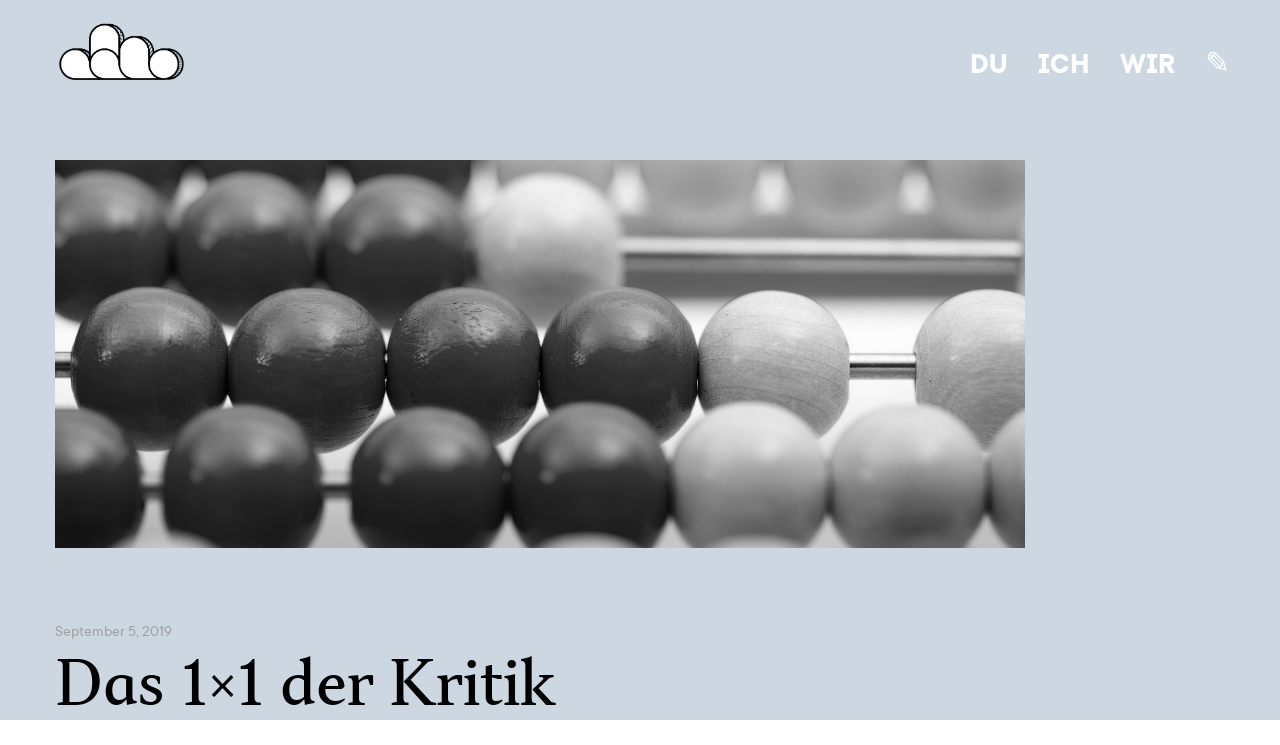

--- FILE ---
content_type: text/html; charset=UTF-8
request_url: http://www.ueberwinden.com/tag/ich-aussagen
body_size: 10543
content:
<!DOCTYPE html>
<html lang="en-GB" data-semplice="6.1.1">
	<head>
		<meta charset="UTF-8" />
		<meta name="viewport" content="width=device-width, initial-scale=1, maximum-scale=1.0, height=device-height, viewport-fit=cover" />
		<title>Ich-Aussagen &#8211; ÜBERWINDEN  ~  Psychologische Onlineberatung und Coaching</title>
<meta name='robots' content='max-image-preview:large' />
<link rel="alternate" type="application/rss+xml" title="ÜBERWINDEN  ~  Psychologische Onlineberatung und Coaching &raquo; Ich-Aussagen Tag Feed" href="http://www.ueberwinden.com/tag/ich-aussagen/feed" />
<script type="text/javascript">
window._wpemojiSettings = {"baseUrl":"https:\/\/s.w.org\/images\/core\/emoji\/14.0.0\/72x72\/","ext":".png","svgUrl":"https:\/\/s.w.org\/images\/core\/emoji\/14.0.0\/svg\/","svgExt":".svg","source":{"concatemoji":"http:\/\/www.ueberwinden.com\/wp-includes\/js\/wp-emoji-release.min.js?ver=6.1.9"}};
/*! This file is auto-generated */
!function(e,a,t){var n,r,o,i=a.createElement("canvas"),p=i.getContext&&i.getContext("2d");function s(e,t){var a=String.fromCharCode,e=(p.clearRect(0,0,i.width,i.height),p.fillText(a.apply(this,e),0,0),i.toDataURL());return p.clearRect(0,0,i.width,i.height),p.fillText(a.apply(this,t),0,0),e===i.toDataURL()}function c(e){var t=a.createElement("script");t.src=e,t.defer=t.type="text/javascript",a.getElementsByTagName("head")[0].appendChild(t)}for(o=Array("flag","emoji"),t.supports={everything:!0,everythingExceptFlag:!0},r=0;r<o.length;r++)t.supports[o[r]]=function(e){if(p&&p.fillText)switch(p.textBaseline="top",p.font="600 32px Arial",e){case"flag":return s([127987,65039,8205,9895,65039],[127987,65039,8203,9895,65039])?!1:!s([55356,56826,55356,56819],[55356,56826,8203,55356,56819])&&!s([55356,57332,56128,56423,56128,56418,56128,56421,56128,56430,56128,56423,56128,56447],[55356,57332,8203,56128,56423,8203,56128,56418,8203,56128,56421,8203,56128,56430,8203,56128,56423,8203,56128,56447]);case"emoji":return!s([129777,127995,8205,129778,127999],[129777,127995,8203,129778,127999])}return!1}(o[r]),t.supports.everything=t.supports.everything&&t.supports[o[r]],"flag"!==o[r]&&(t.supports.everythingExceptFlag=t.supports.everythingExceptFlag&&t.supports[o[r]]);t.supports.everythingExceptFlag=t.supports.everythingExceptFlag&&!t.supports.flag,t.DOMReady=!1,t.readyCallback=function(){t.DOMReady=!0},t.supports.everything||(n=function(){t.readyCallback()},a.addEventListener?(a.addEventListener("DOMContentLoaded",n,!1),e.addEventListener("load",n,!1)):(e.attachEvent("onload",n),a.attachEvent("onreadystatechange",function(){"complete"===a.readyState&&t.readyCallback()})),(e=t.source||{}).concatemoji?c(e.concatemoji):e.wpemoji&&e.twemoji&&(c(e.twemoji),c(e.wpemoji)))}(window,document,window._wpemojiSettings);
</script>
<style type="text/css">
img.wp-smiley,
img.emoji {
	display: inline !important;
	border: none !important;
	box-shadow: none !important;
	height: 1em !important;
	width: 1em !important;
	margin: 0 0.07em !important;
	vertical-align: -0.1em !important;
	background: none !important;
	padding: 0 !important;
}
</style>
	<link rel='stylesheet' id='wp-block-library-css' href='http://www.ueberwinden.com/wp-includes/css/dist/block-library/style.min.css?ver=6.1.9' type='text/css' media='all' />
<link rel='stylesheet' id='classic-theme-styles-css' href='http://www.ueberwinden.com/wp-includes/css/classic-themes.min.css?ver=1' type='text/css' media='all' />
<style id='global-styles-inline-css' type='text/css'>
body{--wp--preset--color--black: #000000;--wp--preset--color--cyan-bluish-gray: #abb8c3;--wp--preset--color--white: #ffffff;--wp--preset--color--pale-pink: #f78da7;--wp--preset--color--vivid-red: #cf2e2e;--wp--preset--color--luminous-vivid-orange: #ff6900;--wp--preset--color--luminous-vivid-amber: #fcb900;--wp--preset--color--light-green-cyan: #7bdcb5;--wp--preset--color--vivid-green-cyan: #00d084;--wp--preset--color--pale-cyan-blue: #8ed1fc;--wp--preset--color--vivid-cyan-blue: #0693e3;--wp--preset--color--vivid-purple: #9b51e0;--wp--preset--gradient--vivid-cyan-blue-to-vivid-purple: linear-gradient(135deg,rgba(6,147,227,1) 0%,rgb(155,81,224) 100%);--wp--preset--gradient--light-green-cyan-to-vivid-green-cyan: linear-gradient(135deg,rgb(122,220,180) 0%,rgb(0,208,130) 100%);--wp--preset--gradient--luminous-vivid-amber-to-luminous-vivid-orange: linear-gradient(135deg,rgba(252,185,0,1) 0%,rgba(255,105,0,1) 100%);--wp--preset--gradient--luminous-vivid-orange-to-vivid-red: linear-gradient(135deg,rgba(255,105,0,1) 0%,rgb(207,46,46) 100%);--wp--preset--gradient--very-light-gray-to-cyan-bluish-gray: linear-gradient(135deg,rgb(238,238,238) 0%,rgb(169,184,195) 100%);--wp--preset--gradient--cool-to-warm-spectrum: linear-gradient(135deg,rgb(74,234,220) 0%,rgb(151,120,209) 20%,rgb(207,42,186) 40%,rgb(238,44,130) 60%,rgb(251,105,98) 80%,rgb(254,248,76) 100%);--wp--preset--gradient--blush-light-purple: linear-gradient(135deg,rgb(255,206,236) 0%,rgb(152,150,240) 100%);--wp--preset--gradient--blush-bordeaux: linear-gradient(135deg,rgb(254,205,165) 0%,rgb(254,45,45) 50%,rgb(107,0,62) 100%);--wp--preset--gradient--luminous-dusk: linear-gradient(135deg,rgb(255,203,112) 0%,rgb(199,81,192) 50%,rgb(65,88,208) 100%);--wp--preset--gradient--pale-ocean: linear-gradient(135deg,rgb(255,245,203) 0%,rgb(182,227,212) 50%,rgb(51,167,181) 100%);--wp--preset--gradient--electric-grass: linear-gradient(135deg,rgb(202,248,128) 0%,rgb(113,206,126) 100%);--wp--preset--gradient--midnight: linear-gradient(135deg,rgb(2,3,129) 0%,rgb(40,116,252) 100%);--wp--preset--duotone--dark-grayscale: url('#wp-duotone-dark-grayscale');--wp--preset--duotone--grayscale: url('#wp-duotone-grayscale');--wp--preset--duotone--purple-yellow: url('#wp-duotone-purple-yellow');--wp--preset--duotone--blue-red: url('#wp-duotone-blue-red');--wp--preset--duotone--midnight: url('#wp-duotone-midnight');--wp--preset--duotone--magenta-yellow: url('#wp-duotone-magenta-yellow');--wp--preset--duotone--purple-green: url('#wp-duotone-purple-green');--wp--preset--duotone--blue-orange: url('#wp-duotone-blue-orange');--wp--preset--font-size--small: 13px;--wp--preset--font-size--medium: 20px;--wp--preset--font-size--large: 36px;--wp--preset--font-size--x-large: 42px;--wp--preset--spacing--20: 0.44rem;--wp--preset--spacing--30: 0.67rem;--wp--preset--spacing--40: 1rem;--wp--preset--spacing--50: 1.5rem;--wp--preset--spacing--60: 2.25rem;--wp--preset--spacing--70: 3.38rem;--wp--preset--spacing--80: 5.06rem;}:where(.is-layout-flex){gap: 0.5em;}body .is-layout-flow > .alignleft{float: left;margin-inline-start: 0;margin-inline-end: 2em;}body .is-layout-flow > .alignright{float: right;margin-inline-start: 2em;margin-inline-end: 0;}body .is-layout-flow > .aligncenter{margin-left: auto !important;margin-right: auto !important;}body .is-layout-constrained > .alignleft{float: left;margin-inline-start: 0;margin-inline-end: 2em;}body .is-layout-constrained > .alignright{float: right;margin-inline-start: 2em;margin-inline-end: 0;}body .is-layout-constrained > .aligncenter{margin-left: auto !important;margin-right: auto !important;}body .is-layout-constrained > :where(:not(.alignleft):not(.alignright):not(.alignfull)){max-width: var(--wp--style--global--content-size);margin-left: auto !important;margin-right: auto !important;}body .is-layout-constrained > .alignwide{max-width: var(--wp--style--global--wide-size);}body .is-layout-flex{display: flex;}body .is-layout-flex{flex-wrap: wrap;align-items: center;}body .is-layout-flex > *{margin: 0;}:where(.wp-block-columns.is-layout-flex){gap: 2em;}.has-black-color{color: var(--wp--preset--color--black) !important;}.has-cyan-bluish-gray-color{color: var(--wp--preset--color--cyan-bluish-gray) !important;}.has-white-color{color: var(--wp--preset--color--white) !important;}.has-pale-pink-color{color: var(--wp--preset--color--pale-pink) !important;}.has-vivid-red-color{color: var(--wp--preset--color--vivid-red) !important;}.has-luminous-vivid-orange-color{color: var(--wp--preset--color--luminous-vivid-orange) !important;}.has-luminous-vivid-amber-color{color: var(--wp--preset--color--luminous-vivid-amber) !important;}.has-light-green-cyan-color{color: var(--wp--preset--color--light-green-cyan) !important;}.has-vivid-green-cyan-color{color: var(--wp--preset--color--vivid-green-cyan) !important;}.has-pale-cyan-blue-color{color: var(--wp--preset--color--pale-cyan-blue) !important;}.has-vivid-cyan-blue-color{color: var(--wp--preset--color--vivid-cyan-blue) !important;}.has-vivid-purple-color{color: var(--wp--preset--color--vivid-purple) !important;}.has-black-background-color{background-color: var(--wp--preset--color--black) !important;}.has-cyan-bluish-gray-background-color{background-color: var(--wp--preset--color--cyan-bluish-gray) !important;}.has-white-background-color{background-color: var(--wp--preset--color--white) !important;}.has-pale-pink-background-color{background-color: var(--wp--preset--color--pale-pink) !important;}.has-vivid-red-background-color{background-color: var(--wp--preset--color--vivid-red) !important;}.has-luminous-vivid-orange-background-color{background-color: var(--wp--preset--color--luminous-vivid-orange) !important;}.has-luminous-vivid-amber-background-color{background-color: var(--wp--preset--color--luminous-vivid-amber) !important;}.has-light-green-cyan-background-color{background-color: var(--wp--preset--color--light-green-cyan) !important;}.has-vivid-green-cyan-background-color{background-color: var(--wp--preset--color--vivid-green-cyan) !important;}.has-pale-cyan-blue-background-color{background-color: var(--wp--preset--color--pale-cyan-blue) !important;}.has-vivid-cyan-blue-background-color{background-color: var(--wp--preset--color--vivid-cyan-blue) !important;}.has-vivid-purple-background-color{background-color: var(--wp--preset--color--vivid-purple) !important;}.has-black-border-color{border-color: var(--wp--preset--color--black) !important;}.has-cyan-bluish-gray-border-color{border-color: var(--wp--preset--color--cyan-bluish-gray) !important;}.has-white-border-color{border-color: var(--wp--preset--color--white) !important;}.has-pale-pink-border-color{border-color: var(--wp--preset--color--pale-pink) !important;}.has-vivid-red-border-color{border-color: var(--wp--preset--color--vivid-red) !important;}.has-luminous-vivid-orange-border-color{border-color: var(--wp--preset--color--luminous-vivid-orange) !important;}.has-luminous-vivid-amber-border-color{border-color: var(--wp--preset--color--luminous-vivid-amber) !important;}.has-light-green-cyan-border-color{border-color: var(--wp--preset--color--light-green-cyan) !important;}.has-vivid-green-cyan-border-color{border-color: var(--wp--preset--color--vivid-green-cyan) !important;}.has-pale-cyan-blue-border-color{border-color: var(--wp--preset--color--pale-cyan-blue) !important;}.has-vivid-cyan-blue-border-color{border-color: var(--wp--preset--color--vivid-cyan-blue) !important;}.has-vivid-purple-border-color{border-color: var(--wp--preset--color--vivid-purple) !important;}.has-vivid-cyan-blue-to-vivid-purple-gradient-background{background: var(--wp--preset--gradient--vivid-cyan-blue-to-vivid-purple) !important;}.has-light-green-cyan-to-vivid-green-cyan-gradient-background{background: var(--wp--preset--gradient--light-green-cyan-to-vivid-green-cyan) !important;}.has-luminous-vivid-amber-to-luminous-vivid-orange-gradient-background{background: var(--wp--preset--gradient--luminous-vivid-amber-to-luminous-vivid-orange) !important;}.has-luminous-vivid-orange-to-vivid-red-gradient-background{background: var(--wp--preset--gradient--luminous-vivid-orange-to-vivid-red) !important;}.has-very-light-gray-to-cyan-bluish-gray-gradient-background{background: var(--wp--preset--gradient--very-light-gray-to-cyan-bluish-gray) !important;}.has-cool-to-warm-spectrum-gradient-background{background: var(--wp--preset--gradient--cool-to-warm-spectrum) !important;}.has-blush-light-purple-gradient-background{background: var(--wp--preset--gradient--blush-light-purple) !important;}.has-blush-bordeaux-gradient-background{background: var(--wp--preset--gradient--blush-bordeaux) !important;}.has-luminous-dusk-gradient-background{background: var(--wp--preset--gradient--luminous-dusk) !important;}.has-pale-ocean-gradient-background{background: var(--wp--preset--gradient--pale-ocean) !important;}.has-electric-grass-gradient-background{background: var(--wp--preset--gradient--electric-grass) !important;}.has-midnight-gradient-background{background: var(--wp--preset--gradient--midnight) !important;}.has-small-font-size{font-size: var(--wp--preset--font-size--small) !important;}.has-medium-font-size{font-size: var(--wp--preset--font-size--medium) !important;}.has-large-font-size{font-size: var(--wp--preset--font-size--large) !important;}.has-x-large-font-size{font-size: var(--wp--preset--font-size--x-large) !important;}
.wp-block-navigation a:where(:not(.wp-element-button)){color: inherit;}
:where(.wp-block-columns.is-layout-flex){gap: 2em;}
.wp-block-pullquote{font-size: 1.5em;line-height: 1.6;}
</style>
<link rel='stylesheet' id='semplice-stylesheet-css' href='http://www.ueberwinden.com/wp-content/themes/semplice6/style.css?ver=6.1.1' type='text/css' media='all' />
<link rel='stylesheet' id='semplice-frontend-stylesheet-css' href='http://www.ueberwinden.com/wp-content/themes/semplice6/assets/css/frontend.min.css?ver=6.1.1' type='text/css' media='all' />
<link rel='stylesheet' id='mediaelement-css' href='http://www.ueberwinden.com/wp-includes/js/mediaelement/mediaelementplayer-legacy.min.css?ver=4.2.17' type='text/css' media='all' />
<script type='text/javascript' src='http://www.ueberwinden.com/wp-includes/js/jquery/jquery.min.js?ver=3.6.1' id='jquery-core-js'></script>
<script type='text/javascript' src='http://www.ueberwinden.com/wp-includes/js/jquery/jquery-migrate.min.js?ver=3.3.2' id='jquery-migrate-js'></script>
<link rel="https://api.w.org/" href="http://www.ueberwinden.com/wp-json/" /><link rel="alternate" type="application/json" href="http://www.ueberwinden.com/wp-json/wp/v2/tags/58" /><link rel="EditURI" type="application/rsd+xml" title="RSD" href="http://www.ueberwinden.com/xmlrpc.php?rsd" />
<link rel="wlwmanifest" type="application/wlwmanifest+xml" href="http://www.ueberwinden.com/wp-includes/wlwmanifest.xml" />
<meta name="generator" content="WordPress 6.1.9" />
<style type="text/css" id="semplice-webfonts-selfhosted">@font-face {
    font-family: 'tt_commonsbold';
    src: url('http://www.ueberwinden.com/webfonts/typetype_-_tt_commons_bold.woff2') format('woff2'),
         url('http://www.ueberwinden.com/webfonts/typetype_-_tt_commons_bold.woff') format('woff');
    font-weight: normal;
    font-style: normal;
}
@font-face {
    font-family: 'tt_commonsmedium_italic';
    src: url('http://www.ueberwinden.com/webfonts/typetype_-_tt_commons_medium_italic.woff2') format('woff2'),
         url('http://www.ueberwinden.com/webfonts/typetype_-_tt_commons_medium_italic.woff') format('woff');
    font-weight: normal;
    font-style: normal;
}
@font-face {
    font-family: 'tt_commonsregular';
    src: url('http://www.ueberwinden.com/webfonts/typetype_-_tt_commons_regular.woff2') format('woff2'),
         url('http://www.ueberwinden.com/webfonts/typetype_-_tt_commons_regular.woff') format('woff');
    font-weight: normal;
    font-style: normal;
}
@font-face {
    font-family: 'tt_commonsthin';
    src: url('http://www.ueberwinden.com/webfonts/typetype_-_tt_commons_thin.woff2') format('woff2'),
         url('http://www.ueberwinden.com/webfonts/typetype_-_tt_commons_thin.woff') format('woff');
    font-weight: normal;
    font-style: normal;
}@font-face {
    font-family: 'tt_jeneversbold';
    src: url('http://www.ueberwinden.com/webfonts/typetype_-_tt_jenevers_bold.woff2') format('woff2'),
         url('http://www.ueberwinden.com/webfonts/typetype_-_tt_jenevers_bold.woff') format('woff');
    font-weight: normal;
    font-style: normal;
}
@font-face {
    font-family: 'tt_jeneverslight';
    src: url('http://www.ueberwinden.com/webfonts/typetype_-_tt_jenevers_light.woff2') format('woff2'),
         url('http://www.ueberwinden.com/webfonts/typetype_-_tt_jenevers_light.woff') format('woff');
    font-weight: normal;
    font-style: normal;
}
@font-face {
    font-family: 'tt_jeneversmedium_italic';
    src: url('http://www.ueberwinden.com/webfonts/typetype_-_tt_jenevers_medium_italic.woff2') format('woff2'),
         url('http://www.ueberwinden.com/webfonts/typetype_-_tt_jenevers_medium_italic.woff') format('woff');
    font-weight: normal;
    font-style: normal;
}
@font-face {
    font-family: 'tt_jeneversregular';
    src: url('http://www.ueberwinden.com/webfonts/typetype_-_tt_jenevers_regular.woff2') format('woff2'),
         url('http://www.ueberwinden.com/webfonts/typetype_-_tt_jenevers_regular.woff') format('woff');
    font-weight: normal;
    font-style: normal;
}</style><style type="text/css" id="semplice-webfonts-css">.font_5sobpjvmd, [data-font="font_5sobpjvmd"], [data-font="font_5sobpjvmd"] li a {font-family: "tt_commonsbold", sans-serif;font-weight: normal;font-variation-settings: inherit;font-style: normal;}.font_57aoib5ie, [data-font="font_57aoib5ie"], [data-font="font_57aoib5ie"] li a {font-family: "tt_commonsmedium_italic", sans-serif;font-weight: normal;font-variation-settings: inherit;font-style: normal;}.font_wm7e8y253, [data-font="font_wm7e8y253"], [data-font="font_wm7e8y253"] li a, #content-holder p, #content-holder li {font-family: "tt_commonsregular", sans-serif;font-weight: normal;font-variation-settings: inherit;font-style: normal;}.font_f0czi5wgw, [data-font="font_f0czi5wgw"], [data-font="font_f0czi5wgw"] li a {font-family: "tt_commonsthin", sans-serif;font-weight: normal;font-variation-settings: inherit;font-style: normal;}.font_kpnti48gf, [data-font="font_kpnti48gf"], [data-font="font_kpnti48gf"] li a, #content-holder h1 {font-family: "tt_jeneversbold", sans-serif;font-weight: normal;font-variation-settings: inherit;font-style: normal;}.font_85r1xbph9, [data-font="font_85r1xbph9"], [data-font="font_85r1xbph9"] li a {font-family: "tt_jeneverslight", sans-serif;font-weight: normal;font-variation-settings: inherit;font-style: normal;}.font_egflr37ie, [data-font="font_egflr37ie"], [data-font="font_egflr37ie"] li a {font-family: "tt_jeneversmedium_italic", sans-serif;font-weight: normal;font-variation-settings: inherit;font-style: normal;}.font_c7iklm0hd, [data-font="font_c7iklm0hd"], [data-font="font_c7iklm0hd"] li a, #content-holder h2, #content-holder h3, #content-holder h4 {font-family: "tt_jeneversregular", sans-serif;font-weight: normal;font-variation-settings: inherit;font-style: normal;}</style>
		<style type="text/css" id="semplice-custom-css">
			
			
		@font-face {
			font-family: "Inter";
			font-style:  normal;
			font-weight: 100 900;
			font-display: swap;
			src: url("http://www.ueberwinden.com/wp-content/themes/semplice6/assets/fonts/inter.woff2") format("woff2");
		}
	
			#content-holder h1 { font-size: 4.444444444444445rem;line-height: 5.277777777777778rem;}#content-holder h2 { font-size: 3.3333333333333335rem;line-height: 3.888888888888889rem;}#content-holder h3 { font-size: 1.6666666666666667rem;line-height: 2.2222222222222223rem;}#content-holder h4 { font-size: 1.6666666666666667rem;line-height: 2.2222222222222223rem;}#content-holder p, #content-holder li { font-size: 1.1111111111111112rem;line-height: 1.3888888888889;}#content-holder .is-content p { margin-bottom: 1.3888888888889rem; }@media screen and (min-width: 992px) and (max-width: 1169.98px) { }@media screen and (min-width: 768px) and (max-width: 991.98px) { }@media screen and (min-width: 544px) and (max-width: 767.98px) { }@media screen and (max-width: 543.98px) { }
			
			
		.project-panel {
			background: #f5f5f5;
			padding: 2.5rem 0rem;
		}
		[data-pp-gutter="no"] .project-panel .pp-thumbs,
		.project-panel .pp-thumbs {
			margin-bottom: -1.666666666666667rem;
		}
		#content-holder .panel-label, .projectnav-preview .panel-label {
			color: #000000;
			font-size: 1.777777777777778rem;
			text-transform: none;
			padding-left: 0rem;
			padding-bottom: 1.666666666666667rem;
			text-align: left;
			line-height: 1;
		}
		.project-panel .pp-title {
			padding: 0.5555555555555556rem 0rem 1.666666666666667rem 0rem;
		}
		.project-panel .pp-title a {
			color: #000000; 
			font-size: 0.7222222222222222rem; 
			text-transform: none;
		} 
		.project-panel .pp-title span {
			color: #999999;
			font-size: 0.7222222222222222rem;
			text-transform: none;
		}
		.semplice-next-prev {
			background: #ffffff;
			padding: 0rem 0rem 0rem 0rem;
		}
		.semplice-next-prev .np-inner {
			height: 10rem;
		}
		.semplice-next-prev .np-inner .np-link .np-prefix,
		.semplice-next-prev .np-inner .np-link .np-label {
			color: #000000;
			font-size: 1.555555555555556rem;
			text-transform: none;
			letter-spacing: 0rem;
		}
		.semplice-next-prev .np-inner .np-link .np-text-above {
			padding-bottom: 2px;
		}
		.semplice-next-prev .np-inner .np-link .np-label-above {
			color: #aaaaaa;
			font-size: 0.7777777777777778rem;
			text-transform: uppercase;
			letter-spacing: 1px;
		}
		.semplice-next-prev .np-inner .np-link .np-text {
			padding: 0rem 0rem;
		}
		.semplice-next .np-text {
			margin-right: -0rem;
		}
		.semplice-next-prev .nextprev-seperator {
			width: 1px;
			margin: 1.666666666666667rem -0px;
			background: #000000;
		}
	
			.np-link:hover {
				background: #ffffff;
			}
			.np-link:hover .np-text .np-label,
			.np-link:hover .np-text .np-prefix {
				color: #000000 !important;
			}
			.np-link:hover .np-label-above {
				color: #000000 !important;
			}
		
			.is-content { color: #0d2a6d; }a { color: #fc747a; }a:hover { color: #ffffff; }h1 {
	-webkit-font-variant-ligatures: common-ligatures;
	-webkit-font-variant-ligatures: discretionary-ligatures;
	font-variant-ligatures: common-ligatures;
	font-variant-ligatures: discretionary-ligatures;
}

h2 {
	-webkit-font-variant-ligatures: common-ligatures;
	-webkit-font-variant-ligatures: discretionary-ligatures;
	font-variant-ligatures: common-ligatures;
	font-variant-ligatures: discretionary-ligatures;
}
.language-item {
 	margin-left: 35px;
 	opacity: 0.5;
  	/*outline-style: solid;
  	color: rgba(255, 255, 255);
  	outline-color: rgba(255, 255, 255);
  	outline-width: thin;
   	outline-offset: 1px;*/
  
}#nprogress .bar { background: #0d2a6d; }.back-to-top a svg { fill: #0d2a6d; }
			
			
			#content-holder .thumb .thumb-inner .thumb-hover {background-color: rgba(0, 0, 0, 0.5);background-size: auto;background-position: 0% 0%;background-repeat: no-repeat;}#content-holder .thumb .thumb-hover-meta { padding: 2.22rem; }#content-holder .thumb .thumb-hover-meta .title { color: #ffffff; font-size: 1.33rem; text-transform: none; }#content-holder .thumb .thumb-hover-meta .category { color: #999999; font-size: 1rem; text-transform: none; }#content-holder .thumb video { opacity: 1; }
			
		</style>
	
		<style type="text/css" id="745-post-css">
			.is-frontend .post .row, #semplice-content .post .row { justify-content: left; }#content-745, #content-745 .transition-wrap, #content-745 .posts { background-color: #ccd7e2; }.post-divider { background-color: transparent; }.post .post-heading p a, .post .post-heading p span { font-size: 0.8888888888888888rem; }.post .post-heading h2 { text-align: left; }#content-745 .post .post-meta * { font-size: 1rem; }#comments .comments .comment .comment-meta a { color: transparent; }#comments .comments .comment .comment-content { color: transparent; }
		#comments form#commentform .comment-input input, #comments form#commentform textarea,
		#comments form#commentform .comment-input input:hover, #comments form#commentform textarea:hover,
		#comments form#commentform .comment-input input:focus, #comments form#commentform textarea:focus {
	}
		#comments form#commentform #submit, #comments form#commentform #submit:hover, #comments form#commentform #submit:focus {
	}
			.nav_gcmvdhweg { background-color: rgba(245, 245, 245, 0);; }.nav_gcmvdhweg .navbar-inner .navbar-left, .nav_gcmvdhweg .navbar-inner .navbar-center, .nav_gcmvdhweg .navbar-inner .navbar-distributed { left: 2.7777777777777777rem; }.nav_gcmvdhweg .container-fluid .navbar-inner .navbar-right, .nav_gcmvdhweg .container-fluid .navbar-inner .navbar-distributed { right: 2.7777777777777777rem; }.nav_gcmvdhweg .container-fluid .hamburger a:after { padding-right: 1.1111111111111rem; }.nav_gcmvdhweg { padding-top: 2.7777777777777777rem; }.nav_gcmvdhweg { padding-bottom: 2.7777777777777777rem; }.nav_gcmvdhweg .navbar-inner .logo, .nav_gcmvdhweg .logo { margin-top: 0rem; }.nav_gcmvdhweg .logo img, .nav_gcmvdhweg .logo svg { width: 7.777777777777778rem; }.nav_gcmvdhweg .navbar-inner .logo { align-items: center; }.nav_gcmvdhweg .navbar-inner .hamburger { align-items: center; }.nav_gcmvdhweg .navbar-inner .hamburger a.menu-icon span { background-color: #0d2a6d; }.nav_gcmvdhweg .navbar-inner .hamburger a.menu-icon { width: 1.6666666666666667rem; }.nav_gcmvdhweg .navbar-inner .hamburger a.menu-icon span { height: 2px; }.nav_gcmvdhweg .navbar-inner .hamburger a.open-menu span::before { transform: translateY(-8px); }.nav_gcmvdhweg .navbar-inner .hamburger a.open-menu span::after { transform: translateY(8px); }.nav_gcmvdhweg .navbar-inner .hamburger a.open-menu:hover span::before { transform: translateY(-10px); }.nav_gcmvdhweg .navbar-inner .hamburger a.open-menu:hover span::after { transform: translateY(10px); }.nav_gcmvdhweg .navbar-inner .hamburger a.menu-icon { height: 18px; }.nav_gcmvdhweg .navbar-inner .hamburger a.menu-icon span { margin-top: 9px; }.nav_gcmvdhweg .navbar-inner nav ul li a span { font-size: 1.6666666666666667rem; }.nav_gcmvdhweg .navbar-inner nav ul li a span { color: #ffffff; }.nav_gcmvdhweg .navbar-inner nav ul li a span { text-transform: none; }.nav_gcmvdhweg .navbar-inner nav ul li a span { letter-spacing: 0rem; }.nav_gcmvdhweg .navbar-inner nav ul li a span { border-bottom-width: 0.2777777777777778rem; }.nav_gcmvdhweg .navbar-inner nav ul li a span { border-bottom-color: transparent; }.nav_gcmvdhweg .navbar-inner nav ul li a span { padding-bottom: 0rem; }.nav_gcmvdhweg .navbar-inner nav.standard ul { align-items: center; }.nav_gcmvdhweg .navbar-inner nav ul li a:hover span, .nav_gcmvdhweg .navbar-inner nav ul li.wrap-focus a span, .nav_gcmvdhweg .navbar-inner nav ul li.current-menu-item a span, .nav_gcmvdhweg .navbar-inner nav ul li.current_page_item a span, [data-post-type="project"] .nav_gcmvdhweg .navbar-inner nav ul li.portfolio-grid a span, [data-post-type="post"] .nav_gcmvdhweg .navbar-inner nav ul li.blog-overview a span { color: #fc747a; }.nav_gcmvdhweg .navbar-inner nav ul li a:hover span, .nav_gcmvdhweg .navbar-inner nav ul li.current-menu-item a span, .nav_gcmvdhweg .navbar-inner nav ul li.current_page_item a span, .nav_gcmvdhweg .navbar-inner nav ul li.wrap-focus a span, [data-post-type="project"] .nav_gcmvdhweg .navbar-inner nav ul li.portfolio-grid a span, [data-post-type="post"] .nav_gcmvdhweg .navbar-inner nav ul li.blog-overview a span { border-bottom-color: transparent; }#overlay-menu { background-color: rgba(226, 226, 226, 1); }#overlay-menu .overlay-menu-inner nav { text-align: center; }#overlay-menu .overlay-menu-inner nav ul li a span { font-size: 2.2222222222222223rem; }#overlay-menu .overlay-menu-inner nav ul li a span { color: #0d2a6d; }#overlay-menu .overlay-menu-inner nav ul li a { padding-top: 0.77777777777778rem; }#overlay-menu .overlay-menu-inner nav ul li a { padding-bottom: 0.77777777777778rem; }#overlay-menu .overlay-menu-inner nav ul li a span { text-transform: none; }#overlay-menu .overlay-menu-inner nav ul li a span { letter-spacing: 0rem; }#overlay-menu .overlay-menu-inner nav ul li a span { border-bottom-color: #fc747a; }#overlay-menu .overlay-menu-inner nav ul li a span { border-bottom-width: 0.3333333333333333rem; }#overlay-menu .overlay-menu-inner nav ul li a span { padding-bottom: 0rem; }#overlay-menu .overlay-menu-inner nav ul li a:hover span, #overlay-menu .overlay-menu-inner nav ul li.current-menu-item a span, #overlay-menu .overlay-menu-inner nav ul li.current_page_item a span, #overlay-menu .overlay-menu-inner nav ul li.wrap-focus a span, [data-post-type="project"] #overlay-menu .overlay-menu-inner nav ul li.portfolio-grid a span, [data-post-type="post"] #overlay-menu .overlay-menu-inner nav ul li.blog-overview a span { color: #ffffff; }@media screen and (min-width: 992px) and (max-width: 1169.98px) { .nav_gcmvdhweg .navbar-inner .hamburger a.menu-icon { height: 18px; }.nav_gcmvdhweg .navbar-inner .hamburger a.menu-icon span { margin-top: 9px; }}@media screen and (min-width: 768px) and (max-width: 991.98px) { .nav_gcmvdhweg .navbar-inner .hamburger a.menu-icon { height: 18px; }.nav_gcmvdhweg .navbar-inner .hamburger a.menu-icon span { margin-top: 9px; }}@media screen and (min-width: 544px) and (max-width: 767.98px) { .nav_gcmvdhweg .navbar-inner .hamburger a.menu-icon { height: 18px; }.nav_gcmvdhweg .navbar-inner .hamburger a.menu-icon span { margin-top: 9px; }}@media screen and (max-width: 543.98px) { .nav_gcmvdhweg .logo img, .nav_gcmvdhweg .logo svg { width: 4.444444444444445rem; }.nav_gcmvdhweg .navbar-inner .hamburger a.menu-icon { height: 18px; }.nav_gcmvdhweg .navbar-inner .hamburger a.menu-icon span { margin-top: 9px; }}
		</style>
			<style>html{margin-top:0px!important;}#wpadminbar{top:auto!important;bottom:0;}</style>
		<link rel="shortcut icon" type="image/png" href="http://www.ueberwinden.com/wp-content/uploads/2018/11/fav.png" sizes="32x32">	</head>
	<body class="archive tag tag-ich-aussagen tag-58 is-frontend static-mode static-transitions mejs-semplice-ui" data-post-type="post" data-post-id="745">
		<div id="content-holder" data-active-post="745">
						<header class="nav_gcmvdhweg semplice-navbar active-navbar non-sticky-nav  scroll-to-top no-headroom non-container-nav non-exclusive"  data-cover-transparent="disabled" data-bg-overlay-visibility="hidden" data-mobile-fallback="enabled">
							<div class="container-fluid" data-nav="logo-left-menu-right">
								<div class="navbar-inner menu-type-text" data-xl-width="12" data-navbar-type="container-fluid">
									<div class="logo navbar-left"><a href="http://www.ueberwinden.com" title="ÜBERWINDEN  ~  Psychologische Onlineberatung und Coaching"><img src="http://www.ueberwinden.com/wp-content/uploads/2018/11/logo-2-30.png" alt="logo"></a></div>
									<nav class="standard navbar-right no-container" data-font="font_5sobpjvmd"><ul class="menu"><li id="menu-item-915" class="menu-item menu-item-type-post_type menu-item-object-page menu-item-915"><a href="http://www.ueberwinden.com/du"><span>DU</span></a></li>
<li id="menu-item-916" class="menu-item menu-item-type-post_type menu-item-object-page menu-item-916"><a href="http://www.ueberwinden.com/?page_id=910"><span>ICH</span></a></li>
<li id="menu-item-917" class="menu-item menu-item-type-post_type menu-item-object-page menu-item-917"><a href="http://www.ueberwinden.com/wir"><span>WIR</span></a></li>
<li id="menu-item-918" class="menu-item menu-item-type-post_type menu-item-object-page current_page_parent menu-item-918"><a href="http://www.ueberwinden.com/blog"><span>✎</span></a></li>
</ul></nav>
									<div class="hamburger navbar-right semplice-menu"><a class="open-menu menu-icon"><span></span></a></div>
								</div>
							</div>
						</header>
						
				<div id="overlay-menu">
					<div class="overlay-menu-inner" data-xl-width="12">
						<nav class="overlay-nav" data-justify="center" data-align="align-middle" data-font="font_5sobpjvmd">
							<ul class="container-fluid"><li class="menu-item menu-item-type-post_type menu-item-object-page menu-item-915"><a href="http://www.ueberwinden.com/du"><span>DU</span></a></li>
<li class="menu-item menu-item-type-post_type menu-item-object-page menu-item-916"><a href="http://www.ueberwinden.com/?page_id=910"><span>ICH</span></a></li>
<li class="menu-item menu-item-type-post_type menu-item-object-page menu-item-917"><a href="http://www.ueberwinden.com/wir"><span>WIR</span></a></li>
<li class="menu-item menu-item-type-post_type menu-item-object-page current_page_parent menu-item-918"><a href="http://www.ueberwinden.com/blog"><span>✎</span></a></li>
</ul>
						</nav>
					</div>
				</div>
			
							
			<div id="content-745" class="content-container active-content  hide-on-init">
				<div class="transition-wrap">
					<div class="sections">
						<div class="posts">
					<section class="post is-content post-745 post type-post status-publish format-standard has-post-thumbnail hentry category-uncategorised tag-4w tag-ich-aussagen tag-kommunikation tag-kritik">
						
					<div class="container featured-image">
						<div class="row">
							<div class="column" data-xl-width="10">
						   		<a href="http://www.ueberwinden.com/kritik" title="Das 1&#215;1 der Kritik"><img src="http://www.ueberwinden.com/wp-content/uploads/2019/09/abacus-4167869_1920.jpg" alt="Featured Image" /></a>
							</div>
						</div>
					</div>
				
			<div class="container">
				<div class="row">
					<div class="column" data-xl-width="8" data-md-width="11" data-sm-width="12" data-xs-width="12">
						<div class="post-heading">
							<p><a class="title-meta-date" href="http://www.ueberwinden.com/kritik" data-font="font_wm7e8y253">September 5, 2019</a>
							<h2><a href="http://www.ueberwinden.com/kritik">Das 1&#215;1 der Kritik</a></h2>
						</div>
						<div class="post-content">
							
<h3>Wer, wie, was … wieso, weshalb, warum …<br /> — Wer nichts sagt …<br /></h3>



<div style="height:50px" aria-hidden="true" class="wp-block-spacer"></div>



<p>Wie kann ich damit umgehen, wenn die Freundin im Gespräch ständig auf ihr Handy schaut oder der Kollege einem im Meeting immer ins Wort fällt?&nbsp;</p>



<p>Auch vermeintlich kleine Situationen des Alltags erzeugen negative Gefühle wie Ärger und Frust. Diese Gefühle werden dann häufig entweder stillschweigend unterdrückt oder entladen sich ungefiltert in Vorwürfen. Allerdings führen beide Bewältigungsstrategien nicht dazu, dass sich die gemeinsame Zeit mit der Freundin oder dem Kollegen positiv ändert. Ein klares Feedback zu formulieren, ohne Menschen zu verletzen oder einen Streit zu verursachen, ist für viele Menschen schwierig. Kritik kann aber verständlich sein und ein konstruktives Gespräch anstoßen.<br />Das folgende 1x1 hilft dir deine Kritik vorzubereiten und passend zu formulieren:&nbsp;<br /></p>



 <a href="http://www.ueberwinden.com/kritik#more-745" class="more-link">weiterlesen</a>
							
				<div class="post-meta">
					
					
				<div class="tags-meta" data-font="font_wm7e8y253">
					<span>Tags: </span> <a href="http://www.ueberwinden.com/tag/4w">4W</a>, <a href="http://www.ueberwinden.com/tag/ich-aussagen">Ich-Aussagen</a>, <a href="http://www.ueberwinden.com/tag/kommunikation">kommunikation</a>, <a href="http://www.ueberwinden.com/tag/kritik">kritik</a>
				</div>
			
				</div>		
			
							
						</div>
					</div>
				</div>
			</div>
		
					</section>
				<div class="post-divider search-divider"></div>
			<section class="blog-pagination">
				<div class="container">
					<div class="row">
						<div class="column" data-xl-width="8" data-md-width="11" data-sm-width="12" data-xs-width="12">
							
						</div>
					</div>
				</div>
			</section>
		</div>
					</div>
				</div>
			</div>
		</div>
	<div class="pswp" tabindex="-1" role="dialog" aria-hidden="true">
	<div class="pswp__bg"></div>
	<div class="pswp__scroll-wrap">
		<div class="pswp__container">
			<div class="pswp__item"></div>
			<div class="pswp__item"></div>
			<div class="pswp__item"></div>
		</div>
		<div class="pswp__ui pswp__ui--hidden">
			<div class="pswp__top-bar">
				<div class="pswp__counter"></div>
				<button class="pswp__button pswp__button--close" title="Close (Esc)"></button>
				<button class="pswp__button pswp__button--share" title="Share"></button>
				<button class="pswp__button pswp__button--fs" title="Toggle fullscreen"></button>
				<button class="pswp__button pswp__button--zoom" title="Zoom in/out"></button>
				<div class="pswp__preloader">
					<div class="pswp__preloader__icn">
					  <div class="pswp__preloader__cut">
						<div class="pswp__preloader__donut"></div>
					  </div>
					</div>
				</div>
			</div>
			<div class="pswp__share-modal pswp__share-modal--hidden pswp__single-tap">
				<div class="pswp__share-tooltip"></div> 
			</div>
			<button class="pswp__button pswp__button--arrow--left" title="Previous (arrow left)">
			</button>
			<button class="pswp__button pswp__button--arrow--right" title="Next (arrow right)">
			</button>
			<div class="pswp__caption">
				<div class="pswp__caption__center"></div>
			</div>
		</div>
	</div>
</div>
		<div class="back-to-top" data-arrow-align="right">
			<a class="semplice-event" data-event-type="helper" data-event="scrollToTop"><svg version="1.1" id="Ebene_1" xmlns="http://www.w3.org/2000/svg" xmlns:xlink="http://www.w3.org/1999/xlink" x="0px" y="0px"
	 width="53px" height="20px" viewBox="0 0 53 20" enable-background="new 0 0 53 20" xml:space="preserve">
<g id="Ebene_3">
</g>
<g>
	<polygon points="43.886,16.221 42.697,17.687 26.5,4.731 10.303,17.688 9.114,16.221 26.5,2.312 	"/>
</g>
</svg>
</a>
		</div>
	<script type='text/javascript' src='http://www.ueberwinden.com/wp-content/themes/semplice6/assets/js/shared.scripts.min.js?ver=6.1.1' id='semplice-shared-scripts-js'></script>
<script type='text/javascript' src='http://www.ueberwinden.com/wp-content/themes/semplice6/assets/js/frontend.scripts.min.js?ver=6.1.1' id='semplice-frontend-scripts-js'></script>
<script type='text/javascript' id='mediaelement-core-js-before'>
var mejsL10n = {"language":"en","strings":{"mejs.download-file":"Download File","mejs.install-flash":"You are using a browser that does not have Flash player enabled or installed. Please turn on your Flash player plugin or download the latest version from https:\/\/get.adobe.com\/flashplayer\/","mejs.fullscreen":"Fullscreen","mejs.play":"Play","mejs.pause":"Pause","mejs.time-slider":"Time Slider","mejs.time-help-text":"Use Left\/Right Arrow keys to advance one second, Up\/Down arrows to advance ten seconds.","mejs.live-broadcast":"Live Broadcast","mejs.volume-help-text":"Use Up\/Down Arrow keys to increase or decrease volume.","mejs.unmute":"Unmute","mejs.mute":"Mute","mejs.volume-slider":"Volume Slider","mejs.video-player":"Video Player","mejs.audio-player":"Audio Player","mejs.captions-subtitles":"Captions\/Subtitles","mejs.captions-chapters":"Chapters","mejs.none":"None","mejs.afrikaans":"Afrikaans","mejs.albanian":"Albanian","mejs.arabic":"Arabic","mejs.belarusian":"Belarusian","mejs.bulgarian":"Bulgarian","mejs.catalan":"Catalan","mejs.chinese":"Chinese","mejs.chinese-simplified":"Chinese (Simplified)","mejs.chinese-traditional":"Chinese (Traditional)","mejs.croatian":"Croatian","mejs.czech":"Czech","mejs.danish":"Danish","mejs.dutch":"Dutch","mejs.english":"English","mejs.estonian":"Estonian","mejs.filipino":"Filipino","mejs.finnish":"Finnish","mejs.french":"French","mejs.galician":"Galician","mejs.german":"German","mejs.greek":"Greek","mejs.haitian-creole":"Haitian Creole","mejs.hebrew":"Hebrew","mejs.hindi":"Hindi","mejs.hungarian":"Hungarian","mejs.icelandic":"Icelandic","mejs.indonesian":"Indonesian","mejs.irish":"Irish","mejs.italian":"Italian","mejs.japanese":"Japanese","mejs.korean":"Korean","mejs.latvian":"Latvian","mejs.lithuanian":"Lithuanian","mejs.macedonian":"Macedonian","mejs.malay":"Malay","mejs.maltese":"Maltese","mejs.norwegian":"Norwegian","mejs.persian":"Persian","mejs.polish":"Polish","mejs.portuguese":"Portuguese","mejs.romanian":"Romanian","mejs.russian":"Russian","mejs.serbian":"Serbian","mejs.slovak":"Slovak","mejs.slovenian":"Slovenian","mejs.spanish":"Spanish","mejs.swahili":"Swahili","mejs.swedish":"Swedish","mejs.tagalog":"Tagalog","mejs.thai":"Thai","mejs.turkish":"Turkish","mejs.ukrainian":"Ukrainian","mejs.vietnamese":"Vietnamese","mejs.welsh":"Welsh","mejs.yiddish":"Yiddish"}};
</script>
<script type='text/javascript' src='http://www.ueberwinden.com/wp-includes/js/mediaelement/mediaelement-and-player.min.js?ver=4.2.17' id='mediaelement-core-js'></script>
<script type='text/javascript' src='http://www.ueberwinden.com/wp-includes/js/mediaelement/mediaelement-migrate.min.js?ver=6.1.9' id='mediaelement-migrate-js'></script>
<script type='text/javascript' id='mediaelement-js-extra'>
/* <![CDATA[ */
var _wpmejsSettings = {"pluginPath":"\/wp-includes\/js\/mediaelement\/","classPrefix":"mejs-","stretching":"responsive"};
/* ]]> */
</script>
<script type='text/javascript' id='semplice-frontend-js-js-extra'>
/* <![CDATA[ */
var semplice = {"default_api_url":"http:\/\/www.ueberwinden.com\/wp-json","semplice_api_url":"http:\/\/www.ueberwinden.com\/wp-json\/semplice\/v1\/frontend","template_dir":"http:\/\/www.ueberwinden.com\/wp-content\/themes\/semplice6","category_base":"\/category\/","tag_base":"\/tag\/","nonce":"740bab41e2","frontend_mode":"static","static_transitions":"enabled","site_name":"\u00dcBERWINDEN  ~  Psychologische Onlineberatung und Coaching","base_url":"http:\/\/www.ueberwinden.com","frontpage_id":"45","blog_home":"http:\/\/www.ueberwinden.com\/blog","sr_status":"enabled","blog_sr_status":"enabled","is_preview":"","password_form":"\r\n<div class=\"post-password-form\">\r\n\t<div class=\"inner\">\r\n\t\t<form action=\"http:\/\/www.ueberwinden.com\/wp-login.php?action=postpass\" method=\"post\">\r\n\t\t\t<div class=\"password-lock\"><svg xmlns=\"http:\/\/www.w3.org\/2000\/svg\" width=\"35\" height=\"52\" viewBox=\"0 0 35 52\">\r\n  <path id=\"Form_1\" data-name=\"Form 1\" d=\"M31.3,25.028H27.056a0.755,0.755,0,0,1-.752-0.757V14.654a8.8,8.8,0,1,0-17.608,0v9.616a0.755,0.755,0,0,1-.752.757H3.7a0.755,0.755,0,0,1-.752-0.757V14.654a14.556,14.556,0,1,1,29.111,0v9.616A0.755,0.755,0,0,1,31.3,25.028Zm-3.495-1.514h2.743V14.654a13.051,13.051,0,1,0-26.1,0v8.859H7.192V14.654a10.309,10.309,0,1,1,20.617,0v8.859Zm4.43,28.475H2.761A2.77,2.77,0,0,1,0,49.213V25.28a1.763,1.763,0,0,1,1.755-1.766H33.242A1.763,1.763,0,0,1,35,25.28V49.213A2.77,2.77,0,0,1,32.239,51.988ZM1.758,25.028a0.252,0.252,0,0,0-.251.252V49.213a1.259,1.259,0,0,0,1.254,1.262H32.239a1.259,1.259,0,0,0,1.254-1.262V25.28a0.252,0.252,0,0,0-.251-0.252H1.758ZM20.849,43h-6.7a0.75,0.75,0,0,1-.61-0.314,0.763,0.763,0,0,1-.1-0.682l1.471-4.44a4.1,4.1,0,1,1,5.184,0L21.563,42a0.763,0.763,0,0,1-.1.682A0.75,0.75,0,0,1,20.849,43ZM15.2,41.487H19.8l-1.319-3.979a0.76,0.76,0,0,1,.33-0.891,2.6,2.6,0,1,0-2.633,0,0.76,0.76,0,0,1,.33.891Z\"\/>\r\n<\/svg>\r\n<\/div>\r\n\t\t\t<p class=\"title\">This content is protected.<\/p>\r\n\t\t\t<p class=\"subtitle\">To view, please enter the password.<\/p>\r\n\t\t\t<div class=\"input-fields\">\r\n\t\t\t\t<input name=\"post_password\" class=\"post-password-input\" type=\"password\" size=\"20\" maxlength=\"20\" placeholder=\"Enter password\" \/><input type=\"submit\" class=\"post-password-submit\" name=\"Submit\" value=\"Submit\" \/>\t\t\t<\/div>\r\n\t\t<\/form>\r\n\t<\/div>\r\n<\/div>","portfolio_order":[],"exclusive_nav":"disabled","customize":{"cursor":null},"gallery":{"prev":"<svg version=\"1.1\" id=\"Ebene_1\" xmlns=\"http:\/\/www.w3.org\/2000\/svg\" xmlns:xlink=\"http:\/\/www.w3.org\/1999\/xlink\" x=\"0px\" y=\"0px\"\n\twidth=\"18px\" height=\"40px\"  viewBox=\"0 0 18 40\" enable-background=\"new 0 0 18 40\" xml:space=\"preserve\">\n<g id=\"Ebene_2\">\n\t<g>\n\t\t<polygon points=\"16.3,40 0.3,20 16.3,0 17.7,1 2.5,20 17.7,39 \t\t\"\/>\n\t<\/g>\n<\/g>\n<\/svg>\n","next":"<svg version=\"1.1\" id=\"Ebene_1\" xmlns=\"http:\/\/www.w3.org\/2000\/svg\" xmlns:xlink=\"http:\/\/www.w3.org\/1999\/xlink\" x=\"0px\" y=\"0px\"\n\twidth=\"18px\" height=\"40px\" viewBox=\"0 0 18 40\" enable-background=\"new 0 0 18 40\" xml:space=\"preserve\">\n<g id=\"Ebene_2\">\n\t<g>\n\t\t<polygon points=\"0.3,39 15.5,20 0.3,1 1.7,0 17.7,20 1.7,40 \t\t\"\/>\n\t<\/g>\n<\/g>\n<\/svg>\n"}};
/* ]]> */
</script>
<script type='text/javascript' src='http://www.ueberwinden.com/wp-content/themes/semplice6/assets/js/frontend.min.js?ver=6.1.1' id='semplice-frontend-js-js'></script>
	</body>
</html>